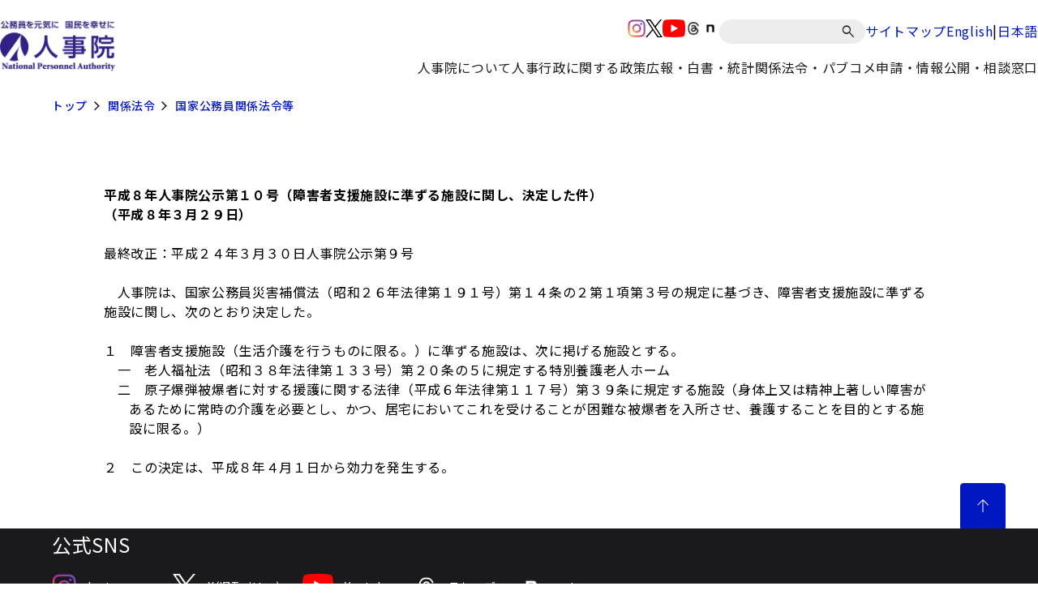

--- FILE ---
content_type: text/html
request_url: https://www.jinji.go.jp/seisaku/kisoku/tsuuchi/16_saigaihoshou/1622000_H8kouji10.html
body_size: 7246
content:



<!DOCTYPE html>
<html lang="ja">

<head>
<title>平成８年人事院公示第１０号</title>
<meta name="description" content="">
<meta name="keywords" content="人事院">
<meta charset="UTF-8">
<meta name="viewport" content="width=device-width, minimum-scale=1, initial-scale=1">
<meta http-equiv="X-UA-Compatible" content="IE=edge"/>
<meta name="format-detection" content="telephone=no">
<link rel="stylesheet" type="text/css" media="all" href="/assets/css/swiper-bundle.min.css">
<link rel="stylesheet" type="text/css" href="/assets/css/style.css">
<link rel="icon" href="/assets/images/favicon.ico">
 </head>

<body id="top">
  <noscript>このページではJavaScriptを使用しています。</noscript>
  <header class="l-header">
  <div class="l-header__inner">
    <div class="p-header">
      <div class="p-header__inner">
        <div class="p-header__logo">
          <a href="/top.html">
            <img class="p-header__image" src="/content/000000242.png" alt="人事院">
          </a>
        </div>
        <div class="p-header__navigation u-use--pc">
          <div class="p-header__navigation-top p-header__navigation-top-jinji">
            <div class="c-sns">
              
      <div class="c-sns__item">
      <a href="/kouho_houdo/sns/instagramiciran.html" class="c-sns__link">
        <img class="c-sns__icon" src="/content/000000273.png" alt="SNSアイコンinstagram">
      </a>
    </div>
      <div class="c-sns__item">
      <a href="/kouho_houdo/sns/twittericiran.html" class="c-sns__link">
        <img class="c-sns__icon" src="/content/000000275.png" alt="SNSアイコンX(旧twitter)">
      </a>
    </div>
      <div class="c-sns__item">
      <a href="/kouho_houdo/sns/dougaiciran.html" class="c-sns__link">
        <img class="c-sns__icon" src="/content/000000277.png" alt="SNSアイコンyoutube">
      </a>
    </div>
      <div class="c-sns__item">
      <a href="/kouho_houdo/sns/threadsiciran.html" class="c-sns__link">
        <img class="c-sns__icon" src="/content/000003417.png" alt="SNSアイコンスレッズ">
      </a>
    </div>
      <div class="c-sns__item">
      <a href="/kouho_houdo/sns/note.html" class="c-sns__link">
        <img class="c-sns__icon" src="/content/000012153.png" alt="SNSアイコンnote">
      </a>
    </div>
               </div>
            <div class="c-search">
              <form action="/result.html" class="c-search__form">
                <input type="hidden" name="cx" value="002895436132106584864:sru0aenmmrm">
                <input type="hidden" name="ie" value="UTF-8">
                <label for="q">
                    <input id="q" class="c-search__input" type="text" placeholder="" name="q" title="サイト内検索">
                </label>
                <button class="c-search__button" type="submit" aria-label="検索" name="sa"></button>
              </form>
            </div>

                        <div class="c-link">
              <a class="c-link__link" href="/sitemap.html"> サイトマップ </a>
            </div>
            <div class="c-link--separate">
              <a class="c-link__link" href="/eng.html"> English </a>
              <span class="c-link__separator">|</span>
              <a class="c-link__link" href="/top.html"> 日本語 </a>
            </div>
                      </div>
          <div class="p-header__navigation-bottom">
            <ul class="p-navigation">
                
      <li class="p-navigation__item">
               <p class="p-navigation__title js-menu-open ">人事院について</p>
      <div class="p-navigation-dropdown ">
        <div class="p-navigation-dropdown__inner">
          <div class="p-navigation-dropdown__heading">
                          <p class="p-navigation-dropdown__title">人事院について</p>
                        <button
              class="p-navigation-dropdown__close js-menu-close"
            ></button>
          </div>

          <ul class="p-navigation-dropdown__list">
                          <li class="p-navigation-dropdown__item">
                                                   <a class="p-navigation-dropdown__link" href="/syoukai/jinjiin_toha.html">
                    人事院の組織
                  </a>
                               </li>
                          <li class="p-navigation-dropdown__item">
                                                   <a class="p-navigation-dropdown__link" href="/syoukai/npa_mission-vision-value.html">
                    人事院のミッション・ビジョン・バリュー
                  </a>
                               </li>
                          <li class="p-navigation-dropdown__item">
                                                   <a class="p-navigation-dropdown__link" href="/content/000013775.pdf">
                    幹部職員名簿
                  </a>
                               </li>
                          <li class="p-navigation-dropdown__item">
                                                                    <span class="p-navigation-dropdown__link p-navigation-dropdown__parent-link" >
                    公務員研修所／地方事務局・所
                  </span>
                                  <ul class="p-navigation-dropdown__child-list">
                                      <li class="p-navigation-dropdown__child-item">
                                            <a class="p-navigation-dropdown__child-link" href="/kensyusyo.html">公務員研修所</a>
                    </li>
                                      <li class="p-navigation-dropdown__child-item">
                                            <a class="p-navigation-dropdown__child-link" href="/hokaido.html">北海道事務局</a>
                    </li>
                                      <li class="p-navigation-dropdown__child-item">
                                            <a class="p-navigation-dropdown__child-link" href="/touhoku.html">東北事務局</a>
                    </li>
                                      <li class="p-navigation-dropdown__child-item">
                                            <a class="p-navigation-dropdown__child-link" href="/jinji_kanto.html">関東事務局</a>
                    </li>
                                      <li class="p-navigation-dropdown__child-item">
                                            <a class="p-navigation-dropdown__child-link" href="/chubu.html">中部事務局</a>
                    </li>
                                      <li class="p-navigation-dropdown__child-item">
                                            <a class="p-navigation-dropdown__child-link" href="/kinki.html">近畿事務局</a>
                    </li>
                                      <li class="p-navigation-dropdown__child-item">
                                            <a class="p-navigation-dropdown__child-link" href="/chugoku.html">中国事務局</a>
                    </li>
                                      <li class="p-navigation-dropdown__child-item">
                                            <a class="p-navigation-dropdown__child-link" href="/shikoku.html">四国事務局</a>
                    </li>
                                      <li class="p-navigation-dropdown__child-item">
                                            <a class="p-navigation-dropdown__child-link" href="/kyusyu.html">九州事務局</a>
                    </li>
                                      <li class="p-navigation-dropdown__child-item">
                                            <a class="p-navigation-dropdown__child-link" href="/okinawa.html">沖縄事務所</a>
                    </li>
                                   </ul>
                               </li>
                          <li class="p-navigation-dropdown__item">
                                                   <a class="p-navigation-dropdown__link" href="/syoukai/jinjiinkaigi.html">
                    人事院会議（議事録等）
                  </a>
                               </li>
                          <li class="p-navigation-dropdown__item">
                                                   <a class="p-navigation-dropdown__link" href="/seisaku/yosan.html">
                    予算・決算
                  </a>
                               </li>
                          <li class="p-navigation-dropdown__item">
                                                   <a class="p-navigation-dropdown__link" href="/seisaku/seisakuhyoukatou/seisakuhyoka.html">
                    政策評価
                  </a>
                               </li>
                          <li class="p-navigation-dropdown__item">
                                                   <a class="p-navigation-dropdown__link" href="/seisaku/seisakuhyoukatou/sanyokai.html">
                    参与会
                  </a>
                               </li>
                          <li class="p-navigation-dropdown__item">
                                                   <a class="p-navigation-dropdown__link" href="/seisaku/seisakuhyoukatou/konwakai.html">
                    公務員問題懇話会
                  </a>
                               </li>
                          <li class="p-navigation-dropdown__item">
                                                   <a class="p-navigation-dropdown__link" href="/civilservicehrmadvisoryboard/index.html">
                    人事行政諮問会議
                  </a>
                               </li>
                          <li class="p-navigation-dropdown__item">
                                                   <a class="p-navigation-dropdown__link" href="/syoukai/jinjika-saiyo.html">
                    人事院職員採用情報
                  </a>
                               </li>
                          <li class="p-navigation-dropdown__item">
                                                   <a class="p-navigation-dropdown__link" href="/seisaku/jinji-etc.html">
                    人事院のその他取組
                  </a>
                               </li>
                          <li class="p-navigation-dropdown__item">
                                                   <a class="p-navigation-dropdown__link" href="/syoukai/map.html">
                    所在地（地図）
                  </a>
                               </li>
                       </ul>
        </div>
      </div>
       </li>
    <li class="p-navigation__item">
               <p class="p-navigation__title js-menu-open ">人事行政に関する政策</p>
      <div class="p-navigation-dropdown ">
        <div class="p-navigation-dropdown__inner">
          <div class="p-navigation-dropdown__heading">
                          <p class="p-navigation-dropdown__title">人事行政に関する政策</p>
                        <button
              class="p-navigation-dropdown__close js-menu-close"
            ></button>
          </div>

          <ul class="p-navigation-dropdown__list">
                          <li class="p-navigation-dropdown__item">
                                                   <a class="p-navigation-dropdown__link" href="/saiyo.html">
                    国家公務員の人材確保・採用試験情報
                  </a>
                               </li>
                          <li class="p-navigation-dropdown__item">
                                                   <a class="p-navigation-dropdown__link" href="/seisaku/kankoku.html">
                    人事院勧告
                  </a>
                               </li>
                          <li class="p-navigation-dropdown__item">
                                                   <a class="p-navigation-dropdown__link" href="/seisaku/iken.html">
                    意見の申出等
                  </a>
                               </li>
                          <li class="p-navigation-dropdown__item">
                                                   <a class="p-navigation-dropdown__link" href="/seisaku/koudoukihan/nationalpublicemployeescodeofconduct.html">
                    国家公務員行動規範
                  </a>
                               </li>
                          <li class="p-navigation-dropdown__item">
                                                                    <a class="p-navigation-dropdown__link p-navigation-dropdown__parent-link" href="/seisaku/ninmen.html" >
                    任用・人材育成
                  </a>
                                  <ul class="p-navigation-dropdown__child-list">
                                      <li class="p-navigation-dropdown__child-item">
                                            <a class="p-navigation-dropdown__child-link" href="/seisaku/ninmen/ninyou.html">任用、分限、国際機関派遣等</a>
                    </li>
                                      <li class="p-navigation-dropdown__child-item">
                                            <a class="p-navigation-dropdown__child-link" href="/seisaku/kouryu.html">官民人事交流</a>
                    </li>
                                      <li class="p-navigation-dropdown__child-item">
                                            <a class="p-navigation-dropdown__child-link" href="/seisaku/ninmen/kensyuu.html">研修</a>
                    </li>
                                      <li class="p-navigation-dropdown__child-item">
                                            <a class="p-navigation-dropdown__child-link" href="/seisaku/ninmen/career_onboarding.html">キャリア形成支援・オンボーディング支援</a>
                    </li>
                                   </ul>
                               </li>
                          <li class="p-navigation-dropdown__item">
                                                                    <a class="p-navigation-dropdown__link p-navigation-dropdown__parent-link" href="/seisaku/kinmu.html" >
                    勤務環境
                  </a>
                                  <ul class="p-navigation-dropdown__child-list">
                                      <li class="p-navigation-dropdown__child-item">
                                            <a class="p-navigation-dropdown__child-link" href="/seisaku/kinmu/kinmujikankyuuka.html">勤務時間・休暇</a>
                    </li>
                                      <li class="p-navigation-dropdown__child-item">
                                            <a class="p-navigation-dropdown__child-link" href="/seisaku/kinmu/chokakinmu.html">超過勤務</a>
                    </li>
                                      <li class="p-navigation-dropdown__child-item">
                                            <a class="p-navigation-dropdown__child-link" href="/seisaku/kinmu/kenkouanzen.html">健康安全</a>
                    </li>
                                      <li class="p-navigation-dropdown__child-item">
                                            <a class="p-navigation-dropdown__child-link" href="/seisaku/kinmu/harassment.html">ハラスメント防止</a>
                    </li>
                                      <li class="p-navigation-dropdown__child-item">
                                            <a class="p-navigation-dropdown__child-link" href="/seisaku/kinmu/ryouritu.html">妊娠・出産・育児・介護と仕事の両立支援</a>
                    </li>
                                      <li class="p-navigation-dropdown__child-item">
                                            <a class="p-navigation-dropdown__child-link" href="/seisaku/kinmu/jikokeihatu.html">自己啓発等休業</a>
                    </li>
                                      <li class="p-navigation-dropdown__child-item">
                                            <a class="p-navigation-dropdown__child-link" href="/seisaku/kinmu/doukou.html">配偶者同行休業</a>
                    </li>
                                      <li class="p-navigation-dropdown__child-item">
                                            <a class="p-navigation-dropdown__child-link" href="/seisaku/kinmu/fukumu_choukai.html">服務・懲戒</a>
                    </li>
                                      <li class="p-navigation-dropdown__child-item">
                                            <a class="p-navigation-dropdown__child-link" href="/seisaku/kinmu/saigaihoshou.html">災害補償</a>
                    </li>
                                      <li class="p-navigation-dropdown__child-item">
                                            <a class="p-navigation-dropdown__child-link" href="/seisaku/kinmu/shokuindantai.html">職員団体</a>
                    </li>
                                   </ul>
                               </li>
                          <li class="p-navigation-dropdown__item">
                                                                    <a class="p-navigation-dropdown__link p-navigation-dropdown__parent-link" href="/seisaku/kyuyoshogaisekkei.html" >
                    給与・生涯設計
                  </a>
                                  <ul class="p-navigation-dropdown__child-list">
                                      <li class="p-navigation-dropdown__child-item">
                                            <a class="p-navigation-dropdown__child-link" href="/seisaku/kyuyoshogaisekkei/kyuyo.html">給与制度</a>
                    </li>
                                      <li class="p-navigation-dropdown__child-item">
                                            <a class="p-navigation-dropdown__child-link" href="/seisaku/kankoku/kenkyuindex.html">研究会等</a>
                    </li>
                                      <li class="p-navigation-dropdown__child-item">
                                            <a class="p-navigation-dropdown__child-link" href="/seisaku/kankoku/ikennomoushide_index.html">級別定数等</a>
                    </li>
                                      <li class="p-navigation-dropdown__child-item">
                                            <a class="p-navigation-dropdown__child-link" href="/seisaku/kyuyoshogaisekkei/teinen.html">定年・再任用</a>
                    </li>
                                      <li class="p-navigation-dropdown__child-item">
                                            <a class="p-navigation-dropdown__child-link" href="/seisaku/kyuyoshogaisekkei/top.html">生涯設計</a>
                    </li>
                                   </ul>
                               </li>
                          <li class="p-navigation-dropdown__item">
                                                                    <a class="p-navigation-dropdown__link p-navigation-dropdown__parent-link" href="/seisaku/kouheisinsa.html" >
                    公平審査・職員相談
                  </a>
                                  <ul class="p-navigation-dropdown__child-list">
                                      <li class="p-navigation-dropdown__child-item">
                                            <a class="p-navigation-dropdown__child-link" href="/seisaku/kouheisinsa/furiekisyobun.html">不利益処分審査請求</a>
                    </li>
                                      <li class="p-navigation-dropdown__child-item">
                                            <a class="p-navigation-dropdown__child-link" href="/seisaku/kouheisinsa/gyouseisoti.html">行政措置要求</a>
                    </li>
                                      <li class="p-navigation-dropdown__child-item">
                                            <a class="p-navigation-dropdown__child-link" href="/seisaku/kouheisinsa/saigaihosyou.html">災害補償審査申立て</a>
                    </li>
                                      <li class="p-navigation-dropdown__child-item">
                                            <a class="p-navigation-dropdown__child-link" href="/seisaku/kouheisinsa/kyuyoketteisinsa.html">給与決定審査申立て</a>
                    </li>
                                      <li class="p-navigation-dropdown__child-item">
                                            <a class="p-navigation-dropdown__child-link" href="/seisaku/soudan/counseling.html">勤務条件や勤務環境等に関する相談（苦情相談）</a>
                    </li>
                                   </ul>
                               </li>
                          <li class="p-navigation-dropdown__item">
                                                   <a class="p-navigation-dropdown__link" href="/seisaku/kihonshisaku/jinjihyouka.html">
                    人事評価と評価結果の活用
                  </a>
                               </li>
                          <li class="p-navigation-dropdown__item">
                                                   <a class="p-navigation-dropdown__link" href="/rinri.html">
                    公務員倫理
                  </a>
                               </li>
                          <li class="p-navigation-dropdown__item">
                                                   <a class="p-navigation-dropdown__link" href="/seisaku/sousai.html">
                    人事院総裁賞
                  </a>
                               </li>
                          <li class="p-navigation-dropdown__item">
                                                   <a class="p-navigation-dropdown__link" href="/seisaku/seisakuhyoukatou/kenkyukai.html">
                    研究会
                  </a>
                               </li>
                          <li class="p-navigation-dropdown__item">
                                                                    <span class="p-navigation-dropdown__link p-navigation-dropdown__parent-link" >
                    その他の施策
                  </span>
                                  <ul class="p-navigation-dropdown__child-list">
                                      <li class="p-navigation-dropdown__child-item">
                                            <a class="p-navigation-dropdown__child-link" href="/seisaku/jinji-etc/chousakenkyu.html">人事行政に関する総合的調査研究</a>
                    </li>
                                      <li class="p-navigation-dropdown__child-item">
                                            <a class="p-navigation-dropdown__child-link" href="/seisaku/kihonshisaku/kyoudousankaku.html">男女共同参画</a>
                    </li>
                                      <li class="p-navigation-dropdown__child-item">
                                            <a class="p-navigation-dropdown__child-link" href="/seisaku/kihonshisaku/kokusai.html">人事行政における国際協力・外国公務員制度</a>
                    </li>
                                      <li class="p-navigation-dropdown__child-item">
                                            <a class="p-navigation-dropdown__child-link" href="/seisaku/kihonshisaku/shougaishakoyou.html">障害者雇用</a>
                    </li>
                                      <li class="p-navigation-dropdown__child-item">
                                            <a class="p-navigation-dropdown__child-link" href="/saiyo/jinji_top/ninmen/kikanngyoumu.html">非常勤職員</a>
                    </li>
                                      <li class="p-navigation-dropdown__child-item">
                                            <a class="p-navigation-dropdown__child-link" href="/seisaku/kihonshisaku/corona.html">新型コロナウイルス感染症関連</a>
                    </li>
                                      <li class="p-navigation-dropdown__child-item">
                                            <a class="p-navigation-dropdown__child-link" href="/seisaku/kihonshisaku/ichiran_hyosho.html">ワークスタイル変革取組アワード</a>
                    </li>
                                   </ul>
                               </li>
                       </ul>
        </div>
      </div>
       </li>
    <li class="p-navigation__item">
               <p class="p-navigation__title js-menu-open ">広報・白書・統計</p>
      <div class="p-navigation-dropdown ">
        <div class="p-navigation-dropdown__inner">
          <div class="p-navigation-dropdown__heading">
                          <p class="p-navigation-dropdown__title">広報・白書・統計</p>
                        <button
              class="p-navigation-dropdown__close js-menu-close"
            ></button>
          </div>

          <ul class="p-navigation-dropdown__list">
                          <li class="p-navigation-dropdown__item">
                                                                    <span class="p-navigation-dropdown__link p-navigation-dropdown__parent-link" >
                    報道
                  </span>
                                  <ul class="p-navigation-dropdown__child-list">
                                      <li class="p-navigation-dropdown__child-item">
                                            <a class="p-navigation-dropdown__child-link" href="/kouho_houdo/kisya.html">報道発表資料</a>
                    </li>
                                      <li class="p-navigation-dropdown__child-item">
                                            <a class="p-navigation-dropdown__child-link" href="/kouho_houdo/kisyakaiken.html">記者会見</a>
                    </li>
                                      <li class="p-navigation-dropdown__child-item">
                                            <a class="p-navigation-dropdown__child-link" href="/kouho_houdo/danwa.html">総裁談話</a>
                    </li>
                                   </ul>
                               </li>
                          <li class="p-navigation-dropdown__item">
                                                                    <span class="p-navigation-dropdown__link p-navigation-dropdown__parent-link" >
                    公務員白書（年次報告書）
                  </span>
                                  <ul class="p-navigation-dropdown__child-list">
                                      <li class="p-navigation-dropdown__child-item">
                                            <a class="p-navigation-dropdown__child-link" href="/kouho_houdo/koumuinhakusyo/hakusho/pdf.html">最新の白書</a>
                    </li>
                                      <li class="p-navigation-dropdown__child-item">
                                            <a class="p-navigation-dropdown__child-link" href="/kouho_houdo/koumuinhakusyo/hakusho.html">過去の白書</a>
                    </li>
                                   </ul>
                               </li>
                          <li class="p-navigation-dropdown__item">
                                                                    <span class="p-navigation-dropdown__link p-navigation-dropdown__parent-link" >
                    広報誌・業務案内
                  </span>
                                  <ul class="p-navigation-dropdown__child-list">
                                      <li class="p-navigation-dropdown__child-item">
                                            <a class="p-navigation-dropdown__child-link" href="/kouho_houdo/geppou.html">人事院月報</a>
                    </li>
                                      <li class="p-navigation-dropdown__child-item">
                                            <a class="p-navigation-dropdown__child-link" href="/kouho_houdo/pamfu.html">人事院の進める人事行政について</a>
                    </li>
                                      <li class="p-navigation-dropdown__child-item">
                                            <a class="p-navigation-dropdown__child-link" href="/oshiete.html">おしえて！人事院</a>
                    </li>
                                   </ul>
                               </li>
                          <li class="p-navigation-dropdown__item">
                                                                    <span class="p-navigation-dropdown__link p-navigation-dropdown__parent-link" >
                    学生・児童向け
                  </span>
                                  <ul class="p-navigation-dropdown__child-list">
                                      <li class="p-navigation-dropdown__child-item">
                                            <a class="p-navigation-dropdown__child-link" href="/kouho_houdo/kids.html">キッズページ</a>
                    </li>
                                      <li class="p-navigation-dropdown__child-item">
                                            <a class="p-navigation-dropdown__child-link" href="/kouho_houdo/kids/demae.html">出前授業</a>
                    </li>
                                   </ul>
                               </li>
                          <li class="p-navigation-dropdown__item">
                                                   <a class="p-navigation-dropdown__link" href="/kouho_houdo/sns.html">
                    SNS一覧
                  </a>
                               </li>
                          <li class="p-navigation-dropdown__item">
                                                   <a class="p-navigation-dropdown__link" href="/kouho_houdo/toukei.html">
                    統計情報
                  </a>
                               </li>
                          <li class="p-navigation-dropdown__item">
                                                   <a class="p-navigation-dropdown__link" href="/kouho_houdo/sankoudata.html">
                    人事行政関連データ
                  </a>
                               </li>
                       </ul>
        </div>
      </div>
       </li>
    <li class="p-navigation__item">
               <p class="p-navigation__title js-menu-open ">関係法令・パブコメ</p>
      <div class="p-navigation-dropdown ">
        <div class="p-navigation-dropdown__inner">
          <div class="p-navigation-dropdown__heading">
                          <p class="p-navigation-dropdown__title">関係法令・パブコメ</p>
                        <button
              class="p-navigation-dropdown__close js-menu-close"
            ></button>
          </div>

          <ul class="p-navigation-dropdown__list">
                          <li class="p-navigation-dropdown__item">
                                                   <a class="p-navigation-dropdown__link" href="/seisaku/kisoku.html">
                    関係法令
                  </a>
                               </li>
                          <li class="p-navigation-dropdown__item">
                                                   <a class="p-navigation-dropdown__link" href="/shinsei/pabukome.html">
                    パブリックコメント
                  </a>
                               </li>
                       </ul>
        </div>
      </div>
       </li>
    <li class="p-navigation__item">
               <p class="p-navigation__title js-menu-open ">申請・情報公開・相談窓口</p>
      <div class="p-navigation-dropdown ">
        <div class="p-navigation-dropdown__inner">
          <div class="p-navigation-dropdown__heading">
                          <p class="p-navigation-dropdown__title">申請・情報公開・相談窓口</p>
                        <button
              class="p-navigation-dropdown__close js-menu-close"
            ></button>
          </div>

          <ul class="p-navigation-dropdown__list">
                          <li class="p-navigation-dropdown__item">
                                                   <a class="p-navigation-dropdown__link" href="/shinsei/tyoutatu.html">
                    調達情報
                  </a>
                               </li>
                          <li class="p-navigation-dropdown__item">
                                                   <a class="p-navigation-dropdown__link" href="/shinsei/jyohokoukai_annai.html">
                    情報公開
                  </a>
                               </li>
                          <li class="p-navigation-dropdown__item">
                                                   <a class="p-navigation-dropdown__link" href="/shinsei/kojin.html">
                    個人情報保護
                  </a>
                               </li>
                          <li class="p-navigation-dropdown__item">
                                                   <a class="p-navigation-dropdown__link" href="/seisaku/jinji-etc/koubunsyokanri.html">
                    公文書管理
                  </a>
                               </li>
                          <li class="p-navigation-dropdown__item">
                                                                    <span class="p-navigation-dropdown__link p-navigation-dropdown__parent-link" >
                    各種相談窓口等
                  </span>
                                  <ul class="p-navigation-dropdown__child-list">
                                      <li class="p-navigation-dropdown__child-item">
                                            <a class="p-navigation-dropdown__child-link" href="/seisaku/kinmu/harassment/gaibusoudanmadoguchi.html">セクシュアル・ハラスメント相談</a>
                    </li>
                                      <li class="p-navigation-dropdown__child-item">
                                            <a class="p-navigation-dropdown__child-link" href="/seisaku/soudan/counseling.html">勤務条件や勤務環境等に関する相談（苦情相談）</a>
                    </li>
                                      <li class="p-navigation-dropdown__child-item">
                                            <a class="p-navigation-dropdown__child-link" href="/seisaku/soudan/mentlsoudan/jishibasho.html">こころの健康相談</a>
                    </li>
                                      <li class="p-navigation-dropdown__child-item">
                                            <a class="p-navigation-dropdown__child-link" href="/seisaku/jinji-etc/kouritu/kanmindata/soudan.html">データに関する相談窓口</a>
                    </li>
                                      <li class="p-navigation-dropdown__child-item">
                                            <a class="p-navigation-dropdown__child-link" href="/contact/consultation/koueki_tsuuhou.html">公益通報の受付窓口</a>
                    </li>
                                      <li class="p-navigation-dropdown__child-item">
                                            <a class="p-navigation-dropdown__child-link" href="/contact/consultation/goiken.html">国家公務員制度・人事院に対するご意見</a>
                    </li>
                                      <li class="p-navigation-dropdown__child-item">
                                            <a class="p-navigation-dropdown__child-link" href="/seisaku/jinji-etc/security_report.html">情報セキュリティインシデント報告窓口</a>
                    </li>
                                      <li class="p-navigation-dropdown__child-item">
                                            <a class="p-navigation-dropdown__child-link" href="/seisaku/soudan/womens-soudan.html">女性の健康に関する相談窓口</a>
                    </li>
                                   </ul>
                               </li>
                          <li class="p-navigation-dropdown__item">
                                                                    <a class="p-navigation-dropdown__link p-navigation-dropdown__parent-link" href="/seisaku/kouheisinsa.html" >
                    職員の不利益救済
                  </a>
                                  <ul class="p-navigation-dropdown__child-list">
                                      <li class="p-navigation-dropdown__child-item">
                                            <a class="p-navigation-dropdown__child-link" href="/seisaku/kouheisinsa/denshi_moushikomi.html">オンラインによる不服の申立て</a>
                    </li>
                                   </ul>
                               </li>
                          <li class="p-navigation-dropdown__item">
                                                   <a class="p-navigation-dropdown__link" href="/rinri/tuuho.html">
                    公務員倫理に関する相談・通報
                  </a>
                               </li>
                          <li class="p-navigation-dropdown__item">
                                                   <a class="p-navigation-dropdown__link" href="/seisaku/jinji-etc/zouyo-etsuran.html">
                    人事院職員の贈与等報告書の閲覧手続
                  </a>
                               </li>
                       </ul>
        </div>
      </div>
       </li>
               </ul>
          </div>
        </div>
        <div class="p-header__menu">
          <div class="c-menu js-sp-menu">
            <button class="c-menu__button">
              <span class="c-menu__icon-frame">
                <span class="c-menu__icon-body">
                  <span></span>
                </span>
              </span>
            </button>
          </div>
        </div>
      </div>
    </div>
  </div>
  <ul class="p-navigation p-navigation--sp">
        <li class="p-navigation__bottom">
      <div class="p-navigation__bottom-lyt">
        <div class="c-link--separate">
          <a class="c-link__link c-link__link--white" href="/eng.html"> English </a>
        </div>
      </div>
    </li>
        <li class="p-navigation__search">
      <div class="c-search">
        <form action="/result.html" class="c-search__form">
          <input type="hidden" name="cx" value="002895436132106584864:sru0aenmmrm" />
          <input type="hidden" name="ie" value="UTF-8" />
          <label for="q2">
            <input id="q2" class="c-search__input" type="text" placeholder="" name="q" />
          </label>
          <button class="c-search__button" type="submit" aria-label="検索" name="sa"></button>
        </form>
      </div>
    </li>
          <li class="p-navigation__item">
      <div class="p-navigation-dropdown">
        <div class="p-navigation-dropdown__inner">
          <div class="p-navigation-dropdown__heading js-sp-menu-toggle is-open">
                          <p class="p-navigation-dropdown__title">人事院について</p>
                        <button class="p-navigation-dropdown__close">
              <img class="p-navigation-dropdown__icon-toggle" src="data:image/svg+xml;charset=utf8,%3Csvg%20xmlns%3D%22http%3A%2F%2Fwww.w3.org%2F2000%2Fsvg%22%20height%3D%2248%22%20viewBox%3D%220%20-960%20960%20960%22%20width%3D%2248%22%20fill%3D%22%23FFF%22%3E%3Cpath%20d%3D%22M480-345%20240-585l43-43%20197%20198%20197-197%2043%2043-240%20239Z%22%2F%3E%3C%2Fsvg%3E" alt="">
            </button>
          </div>

                                 <ul class="p-navigation-dropdown__list">
                              <li class="p-navigation-dropdown__item">
                                       <a class="p-navigation-dropdown__link" href="/syoukai/jinjiin_toha.html">人事院の組織</a>
                                   </li>
                              <li class="p-navigation-dropdown__item">
                                       <a class="p-navigation-dropdown__link" href="/syoukai/npa_mission-vision-value.html">人事院のミッション・ビジョン・バリュー</a>
                                   </li>
                              <li class="p-navigation-dropdown__item">
                                       <a class="p-navigation-dropdown__link" href="/content/000013775.pdf">幹部職員名簿</a>
                                   </li>
                              <li class="p-navigation-dropdown__item">
                                                          <span class="p-navigation-dropdown__link p-navigation-dropdown__parent-link">
                      公務員研修所／地方事務局・所
                    </span>
                    
                    <ul class="p-navigation-dropdown__child-list">
                                              <li class="p-navigation-dropdown__child-item">
                          <a class="p-navigation-dropdown__child-link" href="/kensyusyo.html">
                            公務員研修所
                          </a>
                        </li>
                                              <li class="p-navigation-dropdown__child-item">
                          <a class="p-navigation-dropdown__child-link" href="/hokaido.html">
                            北海道事務局
                          </a>
                        </li>
                                              <li class="p-navigation-dropdown__child-item">
                          <a class="p-navigation-dropdown__child-link" href="/touhoku.html">
                            東北事務局
                          </a>
                        </li>
                                              <li class="p-navigation-dropdown__child-item">
                          <a class="p-navigation-dropdown__child-link" href="/jinji_kanto.html">
                            関東事務局
                          </a>
                        </li>
                                              <li class="p-navigation-dropdown__child-item">
                          <a class="p-navigation-dropdown__child-link" href="/chubu.html">
                            中部事務局
                          </a>
                        </li>
                                              <li class="p-navigation-dropdown__child-item">
                          <a class="p-navigation-dropdown__child-link" href="/kinki.html">
                            近畿事務局
                          </a>
                        </li>
                                              <li class="p-navigation-dropdown__child-item">
                          <a class="p-navigation-dropdown__child-link" href="/chugoku.html">
                            中国事務局
                          </a>
                        </li>
                                              <li class="p-navigation-dropdown__child-item">
                          <a class="p-navigation-dropdown__child-link" href="/shikoku.html">
                            四国事務局
                          </a>
                        </li>
                                              <li class="p-navigation-dropdown__child-item">
                          <a class="p-navigation-dropdown__child-link" href="/kyusyu.html">
                            九州事務局
                          </a>
                        </li>
                                              <li class="p-navigation-dropdown__child-item">
                          <a class="p-navigation-dropdown__child-link" href="/okinawa.html">
                            沖縄事務所
                          </a>
                        </li>
                                           </ul>
                                   </li>
                              <li class="p-navigation-dropdown__item">
                                       <a class="p-navigation-dropdown__link" href="/syoukai/jinjiinkaigi.html">人事院会議（議事録等）</a>
                                   </li>
                              <li class="p-navigation-dropdown__item">
                                       <a class="p-navigation-dropdown__link" href="/seisaku/yosan.html">予算・決算</a>
                                   </li>
                              <li class="p-navigation-dropdown__item">
                                       <a class="p-navigation-dropdown__link" href="/seisaku/seisakuhyoukatou/seisakuhyoka.html">政策評価</a>
                                   </li>
                              <li class="p-navigation-dropdown__item">
                                       <a class="p-navigation-dropdown__link" href="/seisaku/seisakuhyoukatou/sanyokai.html">参与会</a>
                                   </li>
                              <li class="p-navigation-dropdown__item">
                                       <a class="p-navigation-dropdown__link" href="/seisaku/seisakuhyoukatou/konwakai.html">公務員問題懇話会</a>
                                   </li>
                              <li class="p-navigation-dropdown__item">
                                       <a class="p-navigation-dropdown__link" href="/civilservicehrmadvisoryboard/index.html">人事行政諮問会議</a>
                                   </li>
                              <li class="p-navigation-dropdown__item">
                                       <a class="p-navigation-dropdown__link" href="/syoukai/jinjika-saiyo.html">人事院職員採用情報</a>
                                   </li>
                              <li class="p-navigation-dropdown__item">
                                       <a class="p-navigation-dropdown__link" href="/seisaku/jinji-etc.html">人事院のその他取組</a>
                                   </li>
                              <li class="p-navigation-dropdown__item">
                                       <a class="p-navigation-dropdown__link" href="/syoukai/map.html">所在地（地図）</a>
                                   </li>
                           </ul>
                   </div>
      </div>
    </li>
      <li class="p-navigation__item">
      <div class="p-navigation-dropdown">
        <div class="p-navigation-dropdown__inner">
          <div class="p-navigation-dropdown__heading js-sp-menu-toggle is-open">
                          <p class="p-navigation-dropdown__title">人事行政に関する政策</p>
                        <button class="p-navigation-dropdown__close">
              <img class="p-navigation-dropdown__icon-toggle" src="data:image/svg+xml;charset=utf8,%3Csvg%20xmlns%3D%22http%3A%2F%2Fwww.w3.org%2F2000%2Fsvg%22%20height%3D%2248%22%20viewBox%3D%220%20-960%20960%20960%22%20width%3D%2248%22%20fill%3D%22%23FFF%22%3E%3Cpath%20d%3D%22M480-345%20240-585l43-43%20197%20198%20197-197%2043%2043-240%20239Z%22%2F%3E%3C%2Fsvg%3E" alt="">
            </button>
          </div>

                                 <ul class="p-navigation-dropdown__list">
                              <li class="p-navigation-dropdown__item">
                                       <a class="p-navigation-dropdown__link" href="/saiyo.html">国家公務員の人材確保・採用試験情報</a>
                                   </li>
                              <li class="p-navigation-dropdown__item">
                                       <a class="p-navigation-dropdown__link" href="/seisaku/kankoku.html">人事院勧告</a>
                                   </li>
                              <li class="p-navigation-dropdown__item">
                                       <a class="p-navigation-dropdown__link" href="/seisaku/iken.html">意見の申出等</a>
                                   </li>
                              <li class="p-navigation-dropdown__item">
                                       <a class="p-navigation-dropdown__link" href="/seisaku/koudoukihan/nationalpublicemployeescodeofconduct.html">国家公務員行動規範</a>
                                   </li>
                              <li class="p-navigation-dropdown__item">
                                                          <a class="p-navigation-dropdown__link p-navigation-dropdown__parent-link" href="/seisaku/ninmen.html">
                      任用・人材育成
                    </a>
                    
                    <ul class="p-navigation-dropdown__child-list">
                                              <li class="p-navigation-dropdown__child-item">
                          <a class="p-navigation-dropdown__child-link" href="/seisaku/ninmen/ninyou.html">
                            任用、分限、国際機関派遣等
                          </a>
                        </li>
                                              <li class="p-navigation-dropdown__child-item">
                          <a class="p-navigation-dropdown__child-link" href="/seisaku/kouryu.html">
                            官民人事交流
                          </a>
                        </li>
                                              <li class="p-navigation-dropdown__child-item">
                          <a class="p-navigation-dropdown__child-link" href="/seisaku/ninmen/kensyuu.html">
                            研修
                          </a>
                        </li>
                                              <li class="p-navigation-dropdown__child-item">
                          <a class="p-navigation-dropdown__child-link" href="/seisaku/ninmen/career_onboarding.html">
                            キャリア形成支援・オンボーディング支援
                          </a>
                        </li>
                                           </ul>
                                   </li>
                              <li class="p-navigation-dropdown__item">
                                                          <a class="p-navigation-dropdown__link p-navigation-dropdown__parent-link" href="/seisaku/kinmu.html">
                      勤務環境
                    </a>
                    
                    <ul class="p-navigation-dropdown__child-list">
                                              <li class="p-navigation-dropdown__child-item">
                          <a class="p-navigation-dropdown__child-link" href="/seisaku/kinmu/kinmujikankyuuka.html">
                            勤務時間・休暇
                          </a>
                        </li>
                                              <li class="p-navigation-dropdown__child-item">
                          <a class="p-navigation-dropdown__child-link" href="/seisaku/kinmu/chokakinmu.html">
                            超過勤務
                          </a>
                        </li>
                                              <li class="p-navigation-dropdown__child-item">
                          <a class="p-navigation-dropdown__child-link" href="/seisaku/kinmu/kenkouanzen.html">
                            健康安全
                          </a>
                        </li>
                                              <li class="p-navigation-dropdown__child-item">
                          <a class="p-navigation-dropdown__child-link" href="/seisaku/kinmu/harassment.html">
                            ハラスメント防止
                          </a>
                        </li>
                                              <li class="p-navigation-dropdown__child-item">
                          <a class="p-navigation-dropdown__child-link" href="/seisaku/kinmu/ryouritu.html">
                            妊娠・出産・育児・介護と仕事の両立支援
                          </a>
                        </li>
                                              <li class="p-navigation-dropdown__child-item">
                          <a class="p-navigation-dropdown__child-link" href="/seisaku/kinmu/jikokeihatu.html">
                            自己啓発等休業
                          </a>
                        </li>
                                              <li class="p-navigation-dropdown__child-item">
                          <a class="p-navigation-dropdown__child-link" href="/seisaku/kinmu/doukou.html">
                            配偶者同行休業
                          </a>
                        </li>
                                              <li class="p-navigation-dropdown__child-item">
                          <a class="p-navigation-dropdown__child-link" href="/seisaku/kinmu/fukumu_choukai.html">
                            服務・懲戒
                          </a>
                        </li>
                                              <li class="p-navigation-dropdown__child-item">
                          <a class="p-navigation-dropdown__child-link" href="/seisaku/kinmu/saigaihoshou.html">
                            災害補償
                          </a>
                        </li>
                                              <li class="p-navigation-dropdown__child-item">
                          <a class="p-navigation-dropdown__child-link" href="/seisaku/kinmu/shokuindantai.html">
                            職員団体
                          </a>
                        </li>
                                           </ul>
                                   </li>
                              <li class="p-navigation-dropdown__item">
                                                          <a class="p-navigation-dropdown__link p-navigation-dropdown__parent-link" href="/seisaku/kyuyoshogaisekkei.html">
                      給与・生涯設計
                    </a>
                    
                    <ul class="p-navigation-dropdown__child-list">
                                              <li class="p-navigation-dropdown__child-item">
                          <a class="p-navigation-dropdown__child-link" href="/seisaku/kyuyoshogaisekkei/kyuyo.html">
                            給与制度
                          </a>
                        </li>
                                              <li class="p-navigation-dropdown__child-item">
                          <a class="p-navigation-dropdown__child-link" href="/seisaku/kankoku/kenkyuindex.html">
                            研究会等
                          </a>
                        </li>
                                              <li class="p-navigation-dropdown__child-item">
                          <a class="p-navigation-dropdown__child-link" href="/seisaku/kankoku/ikennomoushide_index.html">
                            級別定数等
                          </a>
                        </li>
                                              <li class="p-navigation-dropdown__child-item">
                          <a class="p-navigation-dropdown__child-link" href="/seisaku/kyuyoshogaisekkei/teinen.html">
                            定年・再任用
                          </a>
                        </li>
                                              <li class="p-navigation-dropdown__child-item">
                          <a class="p-navigation-dropdown__child-link" href="/seisaku/kyuyoshogaisekkei/top.html">
                            生涯設計
                          </a>
                        </li>
                                           </ul>
                                   </li>
                              <li class="p-navigation-dropdown__item">
                                                          <a class="p-navigation-dropdown__link p-navigation-dropdown__parent-link" href="/seisaku/kouheisinsa.html">
                      公平審査・職員相談
                    </a>
                    
                    <ul class="p-navigation-dropdown__child-list">
                                              <li class="p-navigation-dropdown__child-item">
                          <a class="p-navigation-dropdown__child-link" href="/seisaku/kouheisinsa/furiekisyobun.html">
                            不利益処分審査請求
                          </a>
                        </li>
                                              <li class="p-navigation-dropdown__child-item">
                          <a class="p-navigation-dropdown__child-link" href="/seisaku/kouheisinsa/gyouseisoti.html">
                            行政措置要求
                          </a>
                        </li>
                                              <li class="p-navigation-dropdown__child-item">
                          <a class="p-navigation-dropdown__child-link" href="/seisaku/kouheisinsa/saigaihosyou.html">
                            災害補償審査申立て
                          </a>
                        </li>
                                              <li class="p-navigation-dropdown__child-item">
                          <a class="p-navigation-dropdown__child-link" href="/seisaku/kouheisinsa/kyuyoketteisinsa.html">
                            給与決定審査申立て
                          </a>
                        </li>
                                              <li class="p-navigation-dropdown__child-item">
                          <a class="p-navigation-dropdown__child-link" href="/seisaku/soudan/counseling.html">
                            勤務条件や勤務環境等に関する相談（苦情相談）
                          </a>
                        </li>
                                           </ul>
                                   </li>
                              <li class="p-navigation-dropdown__item">
                                       <a class="p-navigation-dropdown__link" href="/seisaku/kihonshisaku/jinjihyouka.html">人事評価と評価結果の活用</a>
                                   </li>
                              <li class="p-navigation-dropdown__item">
                                       <a class="p-navigation-dropdown__link" href="/rinri.html">公務員倫理</a>
                                   </li>
                              <li class="p-navigation-dropdown__item">
                                       <a class="p-navigation-dropdown__link" href="/seisaku/sousai.html">人事院総裁賞</a>
                                   </li>
                              <li class="p-navigation-dropdown__item">
                                       <a class="p-navigation-dropdown__link" href="/seisaku/seisakuhyoukatou/kenkyukai.html">研究会</a>
                                   </li>
                              <li class="p-navigation-dropdown__item">
                                                          <span class="p-navigation-dropdown__link p-navigation-dropdown__parent-link">
                      その他の施策
                    </span>
                    
                    <ul class="p-navigation-dropdown__child-list">
                                              <li class="p-navigation-dropdown__child-item">
                          <a class="p-navigation-dropdown__child-link" href="/seisaku/jinji-etc/chousakenkyu.html">
                            人事行政に関する総合的調査研究
                          </a>
                        </li>
                                              <li class="p-navigation-dropdown__child-item">
                          <a class="p-navigation-dropdown__child-link" href="/seisaku/kihonshisaku/kyoudousankaku.html">
                            男女共同参画
                          </a>
                        </li>
                                              <li class="p-navigation-dropdown__child-item">
                          <a class="p-navigation-dropdown__child-link" href="/seisaku/kihonshisaku/kokusai.html">
                            人事行政における国際協力・外国公務員制度
                          </a>
                        </li>
                                              <li class="p-navigation-dropdown__child-item">
                          <a class="p-navigation-dropdown__child-link" href="/seisaku/kihonshisaku/shougaishakoyou.html">
                            障害者雇用
                          </a>
                        </li>
                                              <li class="p-navigation-dropdown__child-item">
                          <a class="p-navigation-dropdown__child-link" href="/saiyo/jinji_top/ninmen/kikanngyoumu.html">
                            非常勤職員
                          </a>
                        </li>
                                              <li class="p-navigation-dropdown__child-item">
                          <a class="p-navigation-dropdown__child-link" href="/seisaku/kihonshisaku/corona.html">
                            新型コロナウイルス感染症関連
                          </a>
                        </li>
                                              <li class="p-navigation-dropdown__child-item">
                          <a class="p-navigation-dropdown__child-link" href="/seisaku/kihonshisaku/ichiran_hyosho.html">
                            ワークスタイル変革取組アワード
                          </a>
                        </li>
                                           </ul>
                                   </li>
                           </ul>
                   </div>
      </div>
    </li>
      <li class="p-navigation__item">
      <div class="p-navigation-dropdown">
        <div class="p-navigation-dropdown__inner">
          <div class="p-navigation-dropdown__heading js-sp-menu-toggle is-open">
                          <p class="p-navigation-dropdown__title">広報・白書・統計</p>
                        <button class="p-navigation-dropdown__close">
              <img class="p-navigation-dropdown__icon-toggle" src="data:image/svg+xml;charset=utf8,%3Csvg%20xmlns%3D%22http%3A%2F%2Fwww.w3.org%2F2000%2Fsvg%22%20height%3D%2248%22%20viewBox%3D%220%20-960%20960%20960%22%20width%3D%2248%22%20fill%3D%22%23FFF%22%3E%3Cpath%20d%3D%22M480-345%20240-585l43-43%20197%20198%20197-197%2043%2043-240%20239Z%22%2F%3E%3C%2Fsvg%3E" alt="">
            </button>
          </div>

                                 <ul class="p-navigation-dropdown__list">
                              <li class="p-navigation-dropdown__item">
                                                          <span class="p-navigation-dropdown__link p-navigation-dropdown__parent-link">
                      報道
                    </span>
                    
                    <ul class="p-navigation-dropdown__child-list">
                                              <li class="p-navigation-dropdown__child-item">
                          <a class="p-navigation-dropdown__child-link" href="/kouho_houdo/kisya.html">
                            報道発表資料
                          </a>
                        </li>
                                              <li class="p-navigation-dropdown__child-item">
                          <a class="p-navigation-dropdown__child-link" href="/kouho_houdo/kisyakaiken.html">
                            記者会見
                          </a>
                        </li>
                                              <li class="p-navigation-dropdown__child-item">
                          <a class="p-navigation-dropdown__child-link" href="/kouho_houdo/danwa.html">
                            総裁談話
                          </a>
                        </li>
                                           </ul>
                                   </li>
                              <li class="p-navigation-dropdown__item">
                                                          <span class="p-navigation-dropdown__link p-navigation-dropdown__parent-link">
                      公務員白書（年次報告書）
                    </span>
                    
                    <ul class="p-navigation-dropdown__child-list">
                                              <li class="p-navigation-dropdown__child-item">
                          <a class="p-navigation-dropdown__child-link" href="/kouho_houdo/koumuinhakusyo/hakusho/pdf.html">
                            最新の白書
                          </a>
                        </li>
                                              <li class="p-navigation-dropdown__child-item">
                          <a class="p-navigation-dropdown__child-link" href="/kouho_houdo/koumuinhakusyo/hakusho.html">
                            過去の白書
                          </a>
                        </li>
                                           </ul>
                                   </li>
                              <li class="p-navigation-dropdown__item">
                                                          <span class="p-navigation-dropdown__link p-navigation-dropdown__parent-link">
                      広報誌・業務案内
                    </span>
                    
                    <ul class="p-navigation-dropdown__child-list">
                                              <li class="p-navigation-dropdown__child-item">
                          <a class="p-navigation-dropdown__child-link" href="/kouho_houdo/geppou.html">
                            人事院月報
                          </a>
                        </li>
                                              <li class="p-navigation-dropdown__child-item">
                          <a class="p-navigation-dropdown__child-link" href="/kouho_houdo/pamfu.html">
                            人事院の進める人事行政について
                          </a>
                        </li>
                                              <li class="p-navigation-dropdown__child-item">
                          <a class="p-navigation-dropdown__child-link" href="/oshiete.html">
                            おしえて！人事院
                          </a>
                        </li>
                                           </ul>
                                   </li>
                              <li class="p-navigation-dropdown__item">
                                                          <span class="p-navigation-dropdown__link p-navigation-dropdown__parent-link">
                      学生・児童向け
                    </span>
                    
                    <ul class="p-navigation-dropdown__child-list">
                                              <li class="p-navigation-dropdown__child-item">
                          <a class="p-navigation-dropdown__child-link" href="/kouho_houdo/kids.html">
                            キッズページ
                          </a>
                        </li>
                                              <li class="p-navigation-dropdown__child-item">
                          <a class="p-navigation-dropdown__child-link" href="/kouho_houdo/kids/demae.html">
                            出前授業
                          </a>
                        </li>
                                           </ul>
                                   </li>
                              <li class="p-navigation-dropdown__item">
                                       <a class="p-navigation-dropdown__link" href="/kouho_houdo/sns.html">SNS一覧</a>
                                   </li>
                              <li class="p-navigation-dropdown__item">
                                       <a class="p-navigation-dropdown__link" href="/kouho_houdo/toukei.html">統計情報</a>
                                   </li>
                              <li class="p-navigation-dropdown__item">
                                       <a class="p-navigation-dropdown__link" href="/kouho_houdo/sankoudata.html">人事行政関連データ</a>
                                   </li>
                           </ul>
                   </div>
      </div>
    </li>
      <li class="p-navigation__item">
      <div class="p-navigation-dropdown">
        <div class="p-navigation-dropdown__inner">
          <div class="p-navigation-dropdown__heading js-sp-menu-toggle is-open">
                          <p class="p-navigation-dropdown__title">関係法令・パブコメ</p>
                        <button class="p-navigation-dropdown__close">
              <img class="p-navigation-dropdown__icon-toggle" src="data:image/svg+xml;charset=utf8,%3Csvg%20xmlns%3D%22http%3A%2F%2Fwww.w3.org%2F2000%2Fsvg%22%20height%3D%2248%22%20viewBox%3D%220%20-960%20960%20960%22%20width%3D%2248%22%20fill%3D%22%23FFF%22%3E%3Cpath%20d%3D%22M480-345%20240-585l43-43%20197%20198%20197-197%2043%2043-240%20239Z%22%2F%3E%3C%2Fsvg%3E" alt="">
            </button>
          </div>

                                 <ul class="p-navigation-dropdown__list">
                              <li class="p-navigation-dropdown__item">
                                       <a class="p-navigation-dropdown__link" href="/seisaku/kisoku.html">関係法令</a>
                                   </li>
                              <li class="p-navigation-dropdown__item">
                                       <a class="p-navigation-dropdown__link" href="/shinsei/pabukome.html">パブリックコメント</a>
                                   </li>
                           </ul>
                   </div>
      </div>
    </li>
      <li class="p-navigation__item">
      <div class="p-navigation-dropdown">
        <div class="p-navigation-dropdown__inner">
          <div class="p-navigation-dropdown__heading js-sp-menu-toggle is-open">
                          <p class="p-navigation-dropdown__title">申請・情報公開・相談窓口</p>
                        <button class="p-navigation-dropdown__close">
              <img class="p-navigation-dropdown__icon-toggle" src="data:image/svg+xml;charset=utf8,%3Csvg%20xmlns%3D%22http%3A%2F%2Fwww.w3.org%2F2000%2Fsvg%22%20height%3D%2248%22%20viewBox%3D%220%20-960%20960%20960%22%20width%3D%2248%22%20fill%3D%22%23FFF%22%3E%3Cpath%20d%3D%22M480-345%20240-585l43-43%20197%20198%20197-197%2043%2043-240%20239Z%22%2F%3E%3C%2Fsvg%3E" alt="">
            </button>
          </div>

                                 <ul class="p-navigation-dropdown__list">
                              <li class="p-navigation-dropdown__item">
                                       <a class="p-navigation-dropdown__link" href="/shinsei/tyoutatu.html">調達情報</a>
                                   </li>
                              <li class="p-navigation-dropdown__item">
                                       <a class="p-navigation-dropdown__link" href="/shinsei/jyohokoukai_annai.html">情報公開</a>
                                   </li>
                              <li class="p-navigation-dropdown__item">
                                       <a class="p-navigation-dropdown__link" href="/shinsei/kojin.html">個人情報保護</a>
                                   </li>
                              <li class="p-navigation-dropdown__item">
                                       <a class="p-navigation-dropdown__link" href="/seisaku/jinji-etc/koubunsyokanri.html">公文書管理</a>
                                   </li>
                              <li class="p-navigation-dropdown__item">
                                                          <span class="p-navigation-dropdown__link p-navigation-dropdown__parent-link">
                      各種相談窓口等
                    </span>
                    
                    <ul class="p-navigation-dropdown__child-list">
                                              <li class="p-navigation-dropdown__child-item">
                          <a class="p-navigation-dropdown__child-link" href="/seisaku/kinmu/harassment/gaibusoudanmadoguchi.html">
                            セクシュアル・ハラスメント相談
                          </a>
                        </li>
                                              <li class="p-navigation-dropdown__child-item">
                          <a class="p-navigation-dropdown__child-link" href="/seisaku/soudan/counseling.html">
                            勤務条件や勤務環境等に関する相談（苦情相談）
                          </a>
                        </li>
                                              <li class="p-navigation-dropdown__child-item">
                          <a class="p-navigation-dropdown__child-link" href="/seisaku/soudan/mentlsoudan/jishibasho.html">
                            こころの健康相談
                          </a>
                        </li>
                                              <li class="p-navigation-dropdown__child-item">
                          <a class="p-navigation-dropdown__child-link" href="/seisaku/jinji-etc/kouritu/kanmindata/soudan.html">
                            データに関する相談窓口
                          </a>
                        </li>
                                              <li class="p-navigation-dropdown__child-item">
                          <a class="p-navigation-dropdown__child-link" href="/contact/consultation/koueki_tsuuhou.html">
                            公益通報の受付窓口
                          </a>
                        </li>
                                              <li class="p-navigation-dropdown__child-item">
                          <a class="p-navigation-dropdown__child-link" href="/contact/consultation/goiken.html">
                            国家公務員制度・人事院に対するご意見
                          </a>
                        </li>
                                              <li class="p-navigation-dropdown__child-item">
                          <a class="p-navigation-dropdown__child-link" href="/seisaku/jinji-etc/security_report.html">
                            情報セキュリティインシデント報告窓口
                          </a>
                        </li>
                                              <li class="p-navigation-dropdown__child-item">
                          <a class="p-navigation-dropdown__child-link" href="/seisaku/soudan/womens-soudan.html">
                            女性の健康に関する相談窓口
                          </a>
                        </li>
                                           </ul>
                                   </li>
                              <li class="p-navigation-dropdown__item">
                                                          <a class="p-navigation-dropdown__link p-navigation-dropdown__parent-link" href="/seisaku/kouheisinsa.html">
                      職員の不利益救済
                    </a>
                    
                    <ul class="p-navigation-dropdown__child-list">
                                              <li class="p-navigation-dropdown__child-item">
                          <a class="p-navigation-dropdown__child-link" href="/seisaku/kouheisinsa/denshi_moushikomi.html">
                            オンラインによる不服の申立て
                          </a>
                        </li>
                                           </ul>
                                   </li>
                              <li class="p-navigation-dropdown__item">
                                       <a class="p-navigation-dropdown__link" href="/rinri/tuuho.html">公務員倫理に関する相談・通報</a>
                                   </li>
                              <li class="p-navigation-dropdown__item">
                                       <a class="p-navigation-dropdown__link" href="/seisaku/jinji-etc/zouyo-etsuran.html">人事院職員の贈与等報告書の閲覧手続</a>
                                   </li>
                           </ul>
                   </div>
      </div>
    </li>
     </ul>
</header>
  
  <div class="l-breadcrumb">
    <div class="c-breadcrumb">
      <ul class="c-breadcrumb__list">
        <ul>
	<li class="c-breadcrumb__item"><a class="c-breadcrumb__link" href="/top.html">トップ</a></li>
	<li class="c-breadcrumb__item"><a class="c-breadcrumb__link" href="/seisaku/kisoku.html">関係法令</a></li>
	<li class="c-breadcrumb__item"><a class="c-breadcrumb__link" href="/seisaku/kisoku/ichiran.html">国家公務員関係法令等</a></li>
</ul>

      </ul>
    </div>
  </div>

  <main class="l-content-full">
    <div class="l-content-full__inner base">
      <div><font><b>平成８年人事院公示第１０号（障害者支援施設に準ずる施設に関し、決定した件）</b></font></div>

<div><font><b>（平成８年３月２９日）</b></font></div>

<div>　</div>

<div align="RIGHT"><font>最終改正：平成２４年３月３０日人事院公示第９号</font></div>

<div>　</div>

<div>　人事院は、国家公務員災害補償法（昭和２６年法律第１９１号）第１４条の２第１項第３号の規定に基づき、障害者支援施設に準ずる施設に関し、次のとおり決定した。</div>

<div>　</div>

<div style="margin:0em 0.00em 0em 1.30em;text-indent:-1.30em"><font>１　障害者支援施設（生活介護を行うものに限る。）に準ずる施設は、次に掲げる施設とする。</font></div>

<div style="margin:0em 0.00em 0em 1.96em;text-indent:-1.96em"><font>　一　老人福祉法（昭和３８年法律第１３３号）第２０条の５に規定する特別養護老人ホーム</font></div>

<div style="margin:0em 0.00em 0em 1.96em;text-indent:-1.96em"><font>　二　原子爆弾被爆者に対する援護に関する法律（平成６年法律第１１７号）第３９条に規定する施設（身体上又は精神上著しい障害があるために常時の介護を必要とし、かつ、居宅においてこれを受けることが困難な被爆者を入所させ、養護することを目的とする施設に限る。）</font></div>

<div style="margin:0em 0.00em 0em 1.96em;text-indent:-1.96em"><font>　</font></div>

<div style="margin:0em 0.00em 0em 1.30em;text-indent:-1.30em"><font>２　この決定は、平成８年４月１日から効力を発生する。</font></div>

    </div>

         <div class="l-back-to-top">
  <a href="#top" class="c-back-to-top c-back-to-top--square c-back-to-top--blue">
    <span style="display: none;">Back to top</span>
    <svg class="c-back-to-top__icon" width="14" height="16" viewBox="0 0 14 16" fill="none" xmlns="http://www.w3.org/2000/svg">
      <path fill-rule="evenodd" clip-rule="evenodd" d="M13.33 7.67L14 7L7 0L0 7L0.67 7.67L6.5 1.84L6.5 16.0001H7.5L7.5 1.84L13.33 7.67Z" fill="currentColor"/>
    </svg>
  </a>
</div>
  </main>

   <footer class="l-footer">
  <div class="l-footer__inner">
    <div class="p-footer-sns">
      <p class="p-footer-sns__heading">公式SNS</p>
      <ul class="p-footer-sns__list">
        
      <li class="p-footer-sns__item">
      <a class="p-footer-sns__link" href="/kouho_houdo/sns/instagramiciran.html">
                        <img class="p-footer-sns__icon" src="/content/000000273.png" alt="SNSアイコンinstagram">
        Instagram
      </a>
    </li>
      <li class="p-footer-sns__item">
      <a class="p-footer-sns__link" href="/kouho_houdo/sns/twittericiran.html">
                        <img class="p-footer-sns__icon" src="/content/000000276.png" alt="SNSアイコンX(旧twitter)">
        X(旧Twitter)
      </a>
    </li>
      <li class="p-footer-sns__item">
      <a class="p-footer-sns__link" href="/kouho_houdo/sns/dougaiciran.html">
                        <img class="p-footer-sns__icon" src="/content/000000277.png" alt="SNSアイコンyoutube">
        Youtube
      </a>
    </li>
      <li class="p-footer-sns__item">
      <a class="p-footer-sns__link" href="/kouho_houdo/sns/threadsiciran.html">
                        <img class="p-footer-sns__icon" src="/content/000003418.png" alt="SNSアイコンスレッズ">
        スレッズ
      </a>
    </li>
      <li class="p-footer-sns__item">
      <a class="p-footer-sns__link" href="/kouho_houdo/sns/note.html">
                        <img class="p-footer-sns__icon" src="/content/000012154.png" alt="SNSアイコンnote">
        note
      </a>
    </li>
         </ul>
    </div>

    <div class="p-footer-center">
      <ul class="p-footer-center__list">
        <li class="p-footer-center__item">
          <a class="p-footer-center__link c-under-line--white" href="/sitemap.html">
            サイトマップ
          </a>
        </li>
        <li class="p-footer-center__item">
          <a class="p-footer-center__link c-under-line--white" href="/shinsei/privacypolicy.html">
            人事院HPプライバシーポリシー
          </a>
        </li>
        <li class="p-footer-center__item has-margin-right">
          <a class="p-footer-center__link c-under-line--white" href="/policy/m365_privacy.html">
            Microsoft365利用に係るプライバシーポリシー
          </a>
        </li>
        <li class="p-footer-center__item">
          <a class="p-footer-center__link c-under-line--white" href="/kouho_houdo/sns/policy.html">
            人事院ソーシャルメディア運用方針
          </a>
        </li>
        <li class="p-footer-center__item">
          <a class="p-footer-center__link c-under-line--white" href="/shinsei/accessibility.html">
            ウェブアクセシビリティについて
          </a>
        </li>
        <li class="p-footer-center__item">
          <a class="p-footer-center__link c-under-line--white" href="/shinsei/notice.html">
            利用規約・リンク・著作権
          </a>
        </li>
        <li class="p-footer-center__item">
          <a class="p-footer-center__link c-under-line--white" href="/contact/consultation/goiken.html">
            ご意見等
          </a>
        </li>
      </ul>
    </div>

    <div class="p-footer-address__bottom">
      <div class="p-footer-address__left">
        <p class="p-footer-address__name">〒100-8913 東京都千代田区霞が関1-2-3　（<a class="p-footer-address__name-link c-under-line--white" href="/syoukai/map.html">地図</a>）<br>電話番号：03-3581-5311（代表）　法人番号2000012010002</p>
      </div>
      <div class="p-footer-address__right">
        <p class="p-footer-address__copy">Copyright 2024 National Personnel Authority</p>
      </div>
    </div>
  </div>
</footer>
  <script src="/assets/js/lib/swiper/swiper-bundle.min.js"></script>
<script src="/assets/js/common.js"></script>
<script src="/assets/js/matomo.js"></script>
</body>
</html>


--- FILE ---
content_type: text/javascript
request_url: https://www.jinji.go.jp/assets/js/matomo.js
body_size: 369
content:
var _paq = window._paq = window._paq || [];
/* tracker methods like "setCustomDimension" should be called before "trackPageView" */
_paq.push(['trackPageView']);
_paq.push(['enableLinkTracking']);
(function() {
  var u="//analytics.unified-web.digital.go.jp/";
  _paq.push(['setTrackerUrl', u+'matomo.php']);
  _paq.push(['setSiteId', '12']);
  var d=document, g=d.createElement('script'), s=d.getElementsByTagName('script')[0];
  g.async=true; g.src=u+'matomo.js'; s.parentNode.insertBefore(g,s);
})();


--- FILE ---
content_type: text/javascript
request_url: https://www.jinji.go.jp/assets/js/common.js
body_size: 3631
content:
"use strict";


const cardSimples = document.querySelectorAll(".c-card-simple");

/**
 * リスト高さ合わせ
 * @cardSimples {class} - 使用しないページの判定クラス
 * @elem {class} - 高さを揃えたい要素のwrapper
*/
const autoHeight = () => {
  const elem = document.querySelector('.js-auto-height');
  if(elem){
    let elemChildren = elem.children;
    let elemMaxHeight = 0;
    let elemArray = [];

    [...elemChildren].forEach((elemChild) => {
      //子要素の高さのスタイルを初期化（リサイズ対応用）
      elemChild.style.height = '100%';
      elemArray.push(elemChild.clientHeight);
    })

    elemMaxHeight = Math.max.apply(null, elemArray);

    //elemの子要素をループ
    [...elemChildren].forEach((elemChild) => {
      //elemの子要素のheightにelemMaxHeightを設定
      elemChild.style.height = elemMaxHeight + 'px';
    });
  }
}

//ロードとリサイズ時に関数autoHeightを実行
if(cardSimples){
  document.addEventListener('DOMContentLoaded', autoHeight);
  window.addEventListener('resize', autoHeight);
}


/**
 * ヘッダーメニューの開閉
 **/
const menuOpenElements = document.querySelectorAll(".js-menu-open");
const menuCloseElements = document.querySelectorAll(".js-menu-close");

menuOpenElements.forEach(function (element) {
  element.addEventListener("click", () => {
    menuOpenElements.forEach(function (menuOpenElement) {
      menuOpenElement.classList.remove("is-open");
    });
    element.classList.add("is-open");
  });
});

menuCloseElements.forEach(function (element) {
  element.addEventListener("click", () => {
    menuOpenElements.forEach(function (menuOpenElement) {
      menuOpenElement.classList.remove("is-open");
    });
  });
});

// 同URLのグローバルナビゲーション内のアンカーリンク押下時にメニューを閉じる
const spHeaderBtn = document.querySelector('.js-sp-menu');
const menuSpNavi = document.querySelector('.p-navigation--sp');
const saiyoHeaderFixed = document.querySelector('.js-saiyo-header-fixed');
const currentPath = location.pathname;
const linksWithAnchors = document.querySelectorAll(`a[href^="${currentPath}#"]`);

linksWithAnchors.forEach(function (link) {
  link.addEventListener("click", () => {
    menuOpenElements.forEach(function (menuOpenElement) {
      menuOpenElement.classList.remove("is-open");
    });
    spHeaderBtn.classList.remove("is-open");
    menuSpNavi.classList.remove("is-open");
    saiyoHeaderFixed.style.height = 'auto';
  });
});


/**
 * ヘッダーメニュードロップダウンの高さ
 **/

const dropOpenElements = document.querySelectorAll(".js-menu-open");
dropOpenElements.forEach((elm) => {
  elm.addEventListener("click", () => {
    const dropOpenElement = document.querySelector(".is-open")
    const nextSiblingElement = dropOpenElement.nextElementSibling;
    if(elm.offsetHeight > 30){
      nextSiblingElement.style.top = "120px";
    } else {
      nextSiblingElement.style.top = "105px"
    }
  });
});



/**
 * spメニューの開閉
 **/
const menuSpElm = document.querySelector('.p-navigation--sp');
const spMenuOpenElm = document.querySelector('.js-sp-menu');
const stopTrigger = document.querySelector('.js-saiyo-header-fixed'); 

spMenuOpenElm.addEventListener('click', ()=> {
  if(menuSpElm.classList.contains('is-open')){
    menuSpElm.classList.remove('is-open');
    spMenuOpenElm.classList.remove('is-open');
    if(stopTrigger){
      stopTrigger.style.height = 'auto'; 
      stopTrigger.style.overflowY = 'auto';
    } 
  } else {
    menuSpElm.classList.add('is-open');
    spMenuOpenElm.classList.add('is-open');
    if(stopTrigger){
      stopTrigger.style.height = 100 + '%'; 
      stopTrigger.style.overflowY = 'scroll'; 
    }
  }
})


/**
 * SPメニュー内の詳細リンクトグル
**/
const spMenuOpen = document.querySelectorAll(".js-sp-menu-toggle");

spMenuOpen.forEach(function (element) {
  element.addEventListener("click", ()=> {

    if(element.classList.contains('is-open')){
      element.classList.remove("is-open");
    } else {
      element.classList.add("is-open");
    }

  });
});


/**
 * SPメニュー内の詳細リンクトグル 初期状態は閉じる
**/
const spMenuToggles = document.querySelectorAll(".js-sp-menu-toggle")
for(const spMenuToggle of spMenuToggles) {
  spMenuToggle.classList.remove("is-open")
}

/**
 * ローカルナビゲーションのsp時開閉動作
 **/
// 変数定義
const NAV_TRIGGER = document.querySelector('.js-side-navigation-toggle');
const NAV_CONTENT = document.querySelector('.js-side-content');
const NAV_LIST = document.querySelector('.js-side-navigation-list');
const NAV_SCROLL = document.querySelector('.js-side-scroll');
// const DEBUGGER = document.querySelector('debugger');
const BODY = document.querySelector('body');
// const HTML = document.querySelector('html');
let timer = null;
let flag_local_nav = false; // bodyのスクロール禁止条件は他にもありそうなのでフラグ管理
let scroll_point_store = 0;

// 初期化


const init = () => {
  if (!document.querySelector('.js-side-content')) {
    return; 
  }
  // ローカルナビのトグル
  NAV_TRIGGER.addEventListener('click',()=>{
    if (flag_local_nav ) {
      flag_local_nav = false;
      NAV_SCROLL.classList.remove('is-sp-open');
      NAV_LIST.classList.remove('is-sp-open');
      BODY.classList.remove('is-scroll-disable');
      // HTML.classList.remove('is-scroll-disable');
    } else {
      scroll_point_store = window.scrollY;
      flag_local_nav = true;
      NAV_SCROLL.classList.add('is-sp-open');
      NAV_LIST.classList.add('is-sp-open');
      // BODY.classList.add('is-scroll-disable');
      // HTML.classList.add('is-scroll-disable');
      startInterval();
    }
  });
}

const startInterval = () => {
  if (!document.querySelector('.js-side-content')) {
    return; 
  }
  timer = setInterval(() => {
    let scrollDisable = true;
    // 念のため無駄な処理が走らないように管理
    if (flag_local_nav) {
      let nav_rect = NAV_CONTENT.getBoundingClientRect();
      let nav_scroll_rect =  NAV_SCROLL.getBoundingClientRect();
      // DEBUGGER.innerHTML = "ローカルナビの下端：" + (nav_scroll_rect.y + nav_scroll_rect.height );
      // DEBUGGER.innerHTML += "<br>スクリーンの高さ：" + window.innerHeight;
      // let scroll_top = window.scrollY;
      
      if ( nav_scroll_rect.y + nav_scroll_rect.height < window.innerHeight ) {
        scrollDisable = false;
      }
      // DEBUGGER.innerHTML += "<br>BODYのスクロールロック：" + scrollDisable;

      if (scrollDisable) {
        BODY.classList.add('is-scroll-disable');
      }
      

      if ( nav_rect.top >  0 ) {
        NAV_SCROLL.style.maxHeight = 'calc(100dvh - '+nav_rect.top+'px)';
        // DEBUGGER.innerHTML += "<br>余剰分の高さ：" + +nav_rect.top;
      } else {
        NAV_SCROLL.style.maxHeight = '100dvh';
        // DEBUGGER.innerHTML += "<br>余剰分の高さ：なし"
      }
    } else {
      // メニューを閉じた後の最初のインターバルで必要なインタバールの停止処理を行う
      // DEBUGGER.innerHTML = "インターバル停止";
      NAV_SCROLL.style.height = 'auto';
      clearInterval(timer);
      if (scrollDisable) {
        // BODY.classList.remove('is-scroll-disable');
        window.scrollTo({
          top: scroll_point_store,
          left: 0,
          behavior: "instant",
        });
      }
    }
    
  }, 1000 / 120 );
}

init();

/**
 * ローカルナビsticky切り替え
 **/
const mediaQuerySp = window.matchMedia('(max-width: 961px)')

if(mediaQuerySp.matches){
  const StickyLocalNaviWhenReachFooter = () => {
    const stopTrigger = document.querySelector('.js-side-content');
    const footerTag = document.querySelector('footer');
    const footerRectTop = footerTag.getBoundingClientRect().top;
    
    if (window.screenY + window.innerHeight > footerRectTop) {
      stopTrigger.style.position = 'absolute';
      stopTrigger.style.top = window.screenY + 'px';
      console.log(window.screenY);
    } else {
      stopTrigger.style.position = 'sticky';
      stopTrigger.style.top = 0 ;
    }
  }

  if(document.querySelector('.js-side-content') && !document.querySelector('.l-content-local-navigation__side--saiyonavi')){
    window.addEventListener('scroll', StickyLocalNaviWhenReachFooter);
  }
}

/**
 * ローカルナビsticky切り替え saiyonavi
 **/
if(mediaQuerySp.matches){
  const StickySaiyoNaviWhenReachFooter = () => {
    const saiyoStopTrigger = document.querySelector('.l-content-local-navigation__side--saiyonavi')
    const footerTag = document.querySelector('footer');
    const footerRectTop = footerTag.getBoundingClientRect().top;
    
    if (window.screenY + window.innerHeight > footerRectTop) {
      saiyoStopTrigger.style.position = 'absolute';
      saiyoStopTrigger.style.top = window.screenY + 'px';
    } else {
      saiyoStopTrigger.style.position = 'sticky';
      saiyoStopTrigger.style.top = 85 + 'px';
    }
  }

  if(document.querySelector('.l-content-local-navigation__side--saiyonavi')){
    window.addEventListener('scroll', StickySaiyoNaviWhenReachFooter);
  }
}

/**
 * 採用ナビのheaderの追従切り替え
 **/
const fixHeaderWhenReachFooter = () => {
  const stopTrigger = document.querySelector('.js-saiyo-header-fixed');
  const footerTag = document.querySelector('footer');
  const footerRectTop = footerTag.getBoundingClientRect().top;
  
  if (window.screenY + window.innerHeight > footerRectTop) {
    stopTrigger.style.position = 'absolute';
    stopTrigger.style.top = window.screenY + 'px';
  } else {  
      stopTrigger.style.position = 'fixed';
      stopTrigger.style.top = 0 ;
  }
}

if(document.querySelector('.js-saiyo-header-fixed')){
  window.addEventListener('scroll', fixHeaderWhenReachFooter);
}


/**
 * 採用ナビのlocalnavigationの高さ合わせ
 **/

const equalHeight = elements => {
  const target = document.querySelectorAll(elements);
  const heightList = [...target].map(({ clientHeight }) => clientHeight);
  const maxHeight = Math.max(...heightList);
  target.forEach(element => element.style.height = maxHeight + 'px');
}

if(document.querySelector('.p-local-navigation-saiyonavi__link')){
  document.addEventListener('DOMContentLoaded',equalHeight('.p-local-navigation-saiyonavi__link'))
}


/**
 * saiyo_top modal-bottom
 **/
const modalButton = document.querySelector('.js-modal-bottom-open')
const modalText = document.querySelector('.c-modal-bottom')

modalButton?.addEventListener('click', () => {
  if(modalText.classList.contains('js-modal-bottom')){
    modalText.classList.remove('js-modal-bottom')
  } else {
    modalText.classList.add('js-modal-bottom')
  }
})

/**
 * saiyo_full modal
 **/
const modalBtns = document.querySelectorAll(".js-modal-button");
const modalOpenBack = document.getElementById("top")
if(modalBtns){
  modalBtns.forEach(function (btn) {
    btn.onclick = function () {
      let modal = btn.getAttribute('data-modal');
      document.getElementById(modal).classList.add("js-modal");
      modalOpenBack.classList.add("js-modal-open")
    };
  });
  const closeBtns = document.querySelectorAll(".js-modal-close");
  closeBtns.forEach(function (btn) {
    btn.onclick = function () {
      let modal = btn.closest('.c-modal');
      const modalID = modal.getAttribute('id')
      document.getElementById(modalID).classList.remove("js-modal");
      modalOpenBack.classList.remove("js-modal-open")
    };
  });
}

/**
 * スムーススクロール
 **/
// headerの高さを取得し、headeHeightに代入
const fixedHeader = document.querySelector('.js-saiyo-header-fixed');
const headerHeight = fixedHeader?.offsetHeight ?? 0;
//querySelectorAllメソッドを使用してページ内のhref属性が#で始まるものを選択
//forEachメソッドを使って、各アンカータグにクリックされた時の処理
document.querySelectorAll('a[href*="#"]').forEach(anchor => {
  anchor.addEventListener('click', function (e) {
    // クリックされたアンカータグのhref属性を取得
    const href = anchor.getAttribute('href');
    const hrefId = href.indexOf('#');
    const TrimmedHref = href.substring(hrefId + 1);

    // href属性の#を取り除いた部分と一致するIDを取得
    // const anc = href.replace('#', '')
    const target = document.querySelector(`[name="${TrimmedHref}"], [id="${TrimmedHref}"]`)
    if(target){
      // クリックされたときのデフォルトの挙動を防ぐ
      e.preventDefault();
      //取得した要素の位置を取得するために、getBoundingClientRect()を呼び出し、ページ上の位置を計算。
      //headerの高さを引いて、スクロール位置がヘッダーの下になるように調整します。
      const targetPosition = target.getBoundingClientRect().top + window.scrollY - headerHeight;
  
      // window.scrollTo()を呼び出して、スクロール位置を設定します。behaviorオプションをsmoothに設定することで、スムーズなスクロールを実現します。
      window.scrollTo({
          top: targetPosition,
          behavior: 'smooth'
      });
    }
  });
});
window.addEventListener('load', function() {
  const url = window.location.href;
  if (url.includes("#")) {
      const anchor = url.split("#");
      const target = document.getElementById(anchor[anchor.length - 1]);
      if (target) {
          const pos = Math.floor(target.getBoundingClientRect().top + window.scrollY) - 120;
          window.scrollTo({
              top: pos,
              behavior: 'smooth'
          });
      }
  }
});

/**
 * グロナビ調整
 */
const dropdowns = document.querySelectorAll('.u-use--pc .p-navigation-dropdown')
let itemCount = 0

for(const dropdown of dropdowns) {
  const items = dropdown.querySelectorAll('.p-navigation-dropdown__item')

  for(const item of items) {
    const children = item.querySelectorAll('.p-navigation-dropdown__child-item')

    for(const _ of children) { itemCount++ }
    itemCount++
  }

  if(itemCount > 30) {
    dropdown
    .querySelector('.p-navigation-dropdown__list')
    .classList.add('p-navigation-dropdown__list--tall')
  }
  
  itemCount = 0
}

// 見た目調整
{
  const elms = document.querySelectorAll("[align]")

  for(const elm of elms) {
    const align = elm.getAttribute("align")
    switch(align) {
      case "center":
      case "CENTER":
        elm.style.marginInline = "auto"
        break

      case "right":
      case "RIGHT":
        elm.style.marginLeft = "auto"
    }

    elm.removeAttribute("align")
  }
}